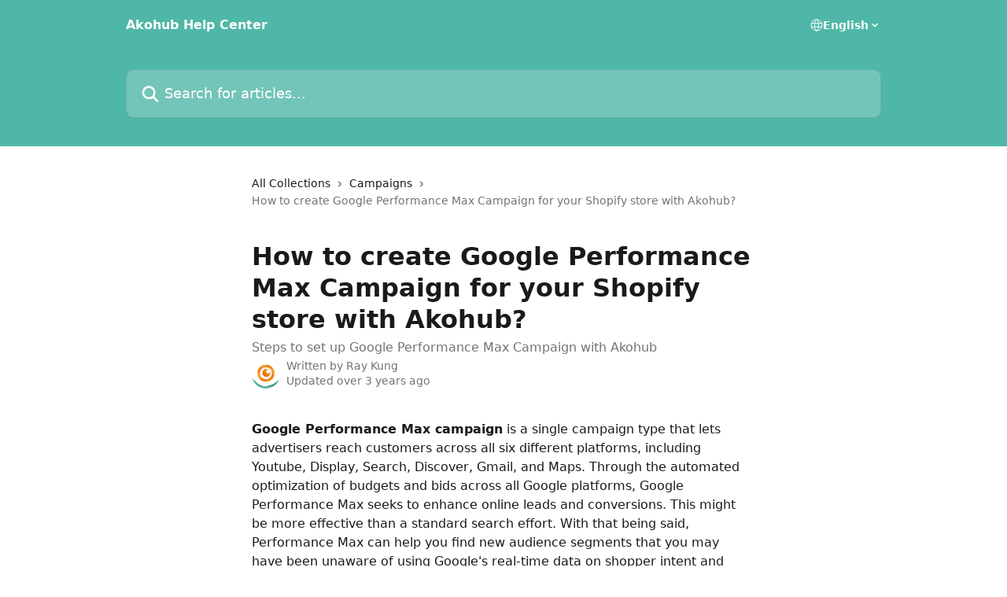

--- FILE ---
content_type: text/html; charset=utf-8
request_url: https://help.akohub.com/en/articles/6432804-how-to-create-google-performance-max-campaign-for-your-shopify-store-with-akohub
body_size: 17859
content:
<!DOCTYPE html><html lang="en"><head><meta charSet="utf-8" data-next-head=""/><title data-next-head="">How to create Google Performance Max Campaign for your Shopify store with Akohub? | Akohub Help Center</title><meta property="og:title" content="How to create Google Performance Max Campaign for your Shopify store with Akohub? | Akohub Help Center" data-next-head=""/><meta name="twitter:title" content="How to create Google Performance Max Campaign for your Shopify store with Akohub? | Akohub Help Center" data-next-head=""/><meta property="og:description" content="Steps to set up Google Performance Max Campaign with Akohub" data-next-head=""/><meta name="twitter:description" content="Steps to set up Google Performance Max Campaign with Akohub" data-next-head=""/><meta name="description" content="Steps to set up Google Performance Max Campaign with Akohub" data-next-head=""/><meta property="og:type" content="article" data-next-head=""/><meta name="robots" content="all" data-next-head=""/><meta name="viewport" content="width=device-width, initial-scale=1" data-next-head=""/><link href="https://intercom.help/akohub/assets/favicon" rel="icon" data-next-head=""/><link rel="canonical" href="https://help.akohub.com/en/articles/6432804-how-to-create-google-performance-max-campaign-for-your-shopify-store-with-akohub" data-next-head=""/><link rel="alternate" href="https://help.akohub.com/en/articles/6432804-how-to-create-google-performance-max-campaign-for-your-shopify-store-with-akohub" hrefLang="en" data-next-head=""/><link rel="alternate" href="https://help.akohub.com/en/articles/6432804-how-to-create-google-performance-max-campaign-for-your-shopify-store-with-akohub" hrefLang="x-default" data-next-head=""/><link nonce="02EbOAxb7iH6OhXoQDTqPyu/gou4CFUMrsJgyo885LM=" rel="preload" href="https://static.intercomassets.com/_next/static/css/ceffe64780fd47cf.css" as="style"/><link nonce="02EbOAxb7iH6OhXoQDTqPyu/gou4CFUMrsJgyo885LM=" rel="stylesheet" href="https://static.intercomassets.com/_next/static/css/ceffe64780fd47cf.css" data-n-g=""/><noscript data-n-css="02EbOAxb7iH6OhXoQDTqPyu/gou4CFUMrsJgyo885LM="></noscript><script defer="" nonce="02EbOAxb7iH6OhXoQDTqPyu/gou4CFUMrsJgyo885LM=" nomodule="" src="https://static.intercomassets.com/_next/static/chunks/polyfills-42372ed130431b0a.js"></script><script defer="" src="https://static.intercomassets.com/_next/static/chunks/7506.a4d4b38169fb1abb.js" nonce="02EbOAxb7iH6OhXoQDTqPyu/gou4CFUMrsJgyo885LM="></script><script src="https://static.intercomassets.com/_next/static/chunks/webpack-963430da7e3adda4.js" nonce="02EbOAxb7iH6OhXoQDTqPyu/gou4CFUMrsJgyo885LM=" defer=""></script><script src="https://static.intercomassets.com/_next/static/chunks/framework-1f1b8d38c1d86c61.js" nonce="02EbOAxb7iH6OhXoQDTqPyu/gou4CFUMrsJgyo885LM=" defer=""></script><script src="https://static.intercomassets.com/_next/static/chunks/main-2c5e5f2c49cfa8a6.js" nonce="02EbOAxb7iH6OhXoQDTqPyu/gou4CFUMrsJgyo885LM=" defer=""></script><script src="https://static.intercomassets.com/_next/static/chunks/pages/_app-e523a600f5af5484.js" nonce="02EbOAxb7iH6OhXoQDTqPyu/gou4CFUMrsJgyo885LM=" defer=""></script><script src="https://static.intercomassets.com/_next/static/chunks/d0502abb-aa607f45f5026044.js" nonce="02EbOAxb7iH6OhXoQDTqPyu/gou4CFUMrsJgyo885LM=" defer=""></script><script src="https://static.intercomassets.com/_next/static/chunks/6190-ef428f6633b5a03f.js" nonce="02EbOAxb7iH6OhXoQDTqPyu/gou4CFUMrsJgyo885LM=" defer=""></script><script src="https://static.intercomassets.com/_next/static/chunks/5729-6d79ddfe1353a77c.js" nonce="02EbOAxb7iH6OhXoQDTqPyu/gou4CFUMrsJgyo885LM=" defer=""></script><script src="https://static.intercomassets.com/_next/static/chunks/2384-0bbbbddcca78f08a.js" nonce="02EbOAxb7iH6OhXoQDTqPyu/gou4CFUMrsJgyo885LM=" defer=""></script><script src="https://static.intercomassets.com/_next/static/chunks/4835-9db7cd232aae5617.js" nonce="02EbOAxb7iH6OhXoQDTqPyu/gou4CFUMrsJgyo885LM=" defer=""></script><script src="https://static.intercomassets.com/_next/static/chunks/2735-6fafbb9ff4abfca1.js" nonce="02EbOAxb7iH6OhXoQDTqPyu/gou4CFUMrsJgyo885LM=" defer=""></script><script src="https://static.intercomassets.com/_next/static/chunks/pages/%5BhelpCenterIdentifier%5D/%5Blocale%5D/articles/%5BarticleSlug%5D-0426bb822f2fd459.js" nonce="02EbOAxb7iH6OhXoQDTqPyu/gou4CFUMrsJgyo885LM=" defer=""></script><script src="https://static.intercomassets.com/_next/static/UZqm1jelfJ-2b324fgmJ6/_buildManifest.js" nonce="02EbOAxb7iH6OhXoQDTqPyu/gou4CFUMrsJgyo885LM=" defer=""></script><script src="https://static.intercomassets.com/_next/static/UZqm1jelfJ-2b324fgmJ6/_ssgManifest.js" nonce="02EbOAxb7iH6OhXoQDTqPyu/gou4CFUMrsJgyo885LM=" defer=""></script><meta name="sentry-trace" content="4662e1aaf851aa0fd98ca8cf3879fe33-2aeaf5c2b9e4f706-0"/><meta name="baggage" content="sentry-environment=production,sentry-release=a62fd0cdc62532e0c845d79efbcc14057e47d762,sentry-public_key=187f842308a64dea9f1f64d4b1b9c298,sentry-trace_id=4662e1aaf851aa0fd98ca8cf3879fe33,sentry-org_id=2129,sentry-sampled=false,sentry-sample_rand=0.13509056129337826,sentry-sample_rate=0"/><style id="__jsx-100391588">:root{--body-bg: rgb(255, 255, 255);
--body-image: none;
--body-bg-rgb: 255, 255, 255;
--body-border: rgb(230, 230, 230);
--body-primary-color: #1a1a1a;
--body-secondary-color: #737373;
--body-reaction-bg: rgb(242, 242, 242);
--body-reaction-text-color: rgb(64, 64, 64);
--body-toc-active-border: #737373;
--body-toc-inactive-border: #f2f2f2;
--body-toc-inactive-color: #737373;
--body-toc-active-font-weight: 400;
--body-table-border: rgb(204, 204, 204);
--body-color: hsl(0, 0%, 0%);
--footer-bg: rgb(255, 255, 255);
--footer-image: none;
--footer-border: rgb(230, 230, 230);
--footer-color: hsl(211, 10%, 61%);
--header-bg: rgb(79, 183, 167);
--header-image: none;
--header-color: hsl(0, 0%, 100%);
--collection-card-bg: rgb(255, 255, 255);
--collection-card-image: none;
--collection-card-color: hsl(171, 42%, 51%);
--card-bg: rgb(255, 255, 255);
--card-border-color: rgb(230, 230, 230);
--card-border-inner-radius: 6px;
--card-border-radius: 8px;
--card-shadow: 0 1px 2px 0 rgb(0 0 0 / 0.05);
--search-bar-border-radius: 10px;
--search-bar-width: 100%;
--ticket-blue-bg-color: #dce1f9;
--ticket-blue-text-color: #334bfa;
--ticket-green-bg-color: #d7efdc;
--ticket-green-text-color: #0f7134;
--ticket-orange-bg-color: #ffebdb;
--ticket-orange-text-color: #b24d00;
--ticket-red-bg-color: #ffdbdb;
--ticket-red-text-color: #df2020;
--header-height: 245px;
--header-subheader-background-color: ;
--header-subheader-font-color: ;
--content-block-color: hsl(0, 0%, 0%);
--content-block-button-color: hsl(0, 0%, 0%);
--content-block-button-radius: nullpx;
--content-block-margin: 0;
--content-block-width: auto;
--primary-color: hsl(171, 42%, 51%);
--primary-color-alpha-10: hsla(171, 42%, 51%, 0.1);
--primary-color-alpha-60: hsla(171, 42%, 51%, 0.6);
--text-on-primary-color: #1a1a1a}</style><style id="__jsx-1611979459">:root{--font-family-primary: system-ui, "Segoe UI", "Roboto", "Helvetica", "Arial", sans-serif, "Apple Color Emoji", "Segoe UI Emoji", "Segoe UI Symbol"}</style><style id="__jsx-2466147061">:root{--font-family-secondary: system-ui, "Segoe UI", "Roboto", "Helvetica", "Arial", sans-serif, "Apple Color Emoji", "Segoe UI Emoji", "Segoe UI Symbol"}</style><style id="__jsx-cf6f0ea00fa5c760">.fade-background.jsx-cf6f0ea00fa5c760{background:radial-gradient(333.38%100%at 50%0%,rgba(var(--body-bg-rgb),0)0%,rgba(var(--body-bg-rgb),.00925356)11.67%,rgba(var(--body-bg-rgb),.0337355)21.17%,rgba(var(--body-bg-rgb),.0718242)28.85%,rgba(var(--body-bg-rgb),.121898)35.03%,rgba(var(--body-bg-rgb),.182336)40.05%,rgba(var(--body-bg-rgb),.251516)44.25%,rgba(var(--body-bg-rgb),.327818)47.96%,rgba(var(--body-bg-rgb),.409618)51.51%,rgba(var(--body-bg-rgb),.495297)55.23%,rgba(var(--body-bg-rgb),.583232)59.47%,rgba(var(--body-bg-rgb),.671801)64.55%,rgba(var(--body-bg-rgb),.759385)70.81%,rgba(var(--body-bg-rgb),.84436)78.58%,rgba(var(--body-bg-rgb),.9551)88.2%,rgba(var(--body-bg-rgb),1)100%),var(--header-image),var(--header-bg);background-size:cover;background-position-x:center}</style><style id="__jsx-62724fba150252e0">.related_articles section a{color:initial}</style><style id="__jsx-4bed0c08ce36899e">.article_body a:not(.intercom-h2b-button){color:var(--primary-color)}article a.intercom-h2b-button{background-color:var(--primary-color);border:0}.zendesk-article table{overflow-x:scroll!important;display:block!important;height:auto!important}.intercom-interblocks-unordered-nested-list ul,.intercom-interblocks-ordered-nested-list ol{margin-top:16px;margin-bottom:16px}.intercom-interblocks-unordered-nested-list ul .intercom-interblocks-unordered-nested-list ul,.intercom-interblocks-unordered-nested-list ul .intercom-interblocks-ordered-nested-list ol,.intercom-interblocks-ordered-nested-list ol .intercom-interblocks-ordered-nested-list ol,.intercom-interblocks-ordered-nested-list ol .intercom-interblocks-unordered-nested-list ul{margin-top:0;margin-bottom:0}.intercom-interblocks-image a:focus{outline-offset:3px}</style></head><body><div id="__next"><div dir="ltr" class="h-full w-full"><a href="#main-content" class="sr-only font-bold text-header-color focus:not-sr-only focus:absolute focus:left-4 focus:top-4 focus:z-50" aria-roledescription="Link, Press control-option-right-arrow to exit">Skip to main content</a><main class="header__lite"><header id="header" data-testid="header" class="jsx-cf6f0ea00fa5c760 flex flex-col text-header-color"><div class="jsx-cf6f0ea00fa5c760 relative flex grow flex-col mb-9 bg-header-bg bg-header-image bg-cover bg-center pb-9"><div id="sr-announcement" aria-live="polite" class="jsx-cf6f0ea00fa5c760 sr-only"></div><div class="jsx-cf6f0ea00fa5c760 flex h-full flex-col items-center marker:shrink-0"><section class="relative flex w-full flex-col mb-6 pb-6"><div class="header__meta_wrapper flex justify-center px-5 pt-6 leading-none sm:px-10"><div class="flex items-center w-240" data-testid="subheader-container"><div class="mo__body header__site_name"><div class="header__logo"><a href="/en/"><span data-testid="logo-sitename" class="header__name">Akohub Help Center</span></a></div></div><div><div class="flex items-center font-semibold"><div class="flex items-center md:hidden" data-testid="small-screen-children"><button class="flex items-center border-none bg-transparent px-1.5" data-testid="hamburger-menu-button" aria-label="Open menu"><svg width="24" height="24" viewBox="0 0 16 16" xmlns="http://www.w3.org/2000/svg" class="fill-current"><path d="M1.86861 2C1.38889 2 1 2.3806 1 2.85008C1 3.31957 1.38889 3.70017 1.86861 3.70017H14.1314C14.6111 3.70017 15 3.31957 15 2.85008C15 2.3806 14.6111 2 14.1314 2H1.86861Z"></path><path d="M1 8C1 7.53051 1.38889 7.14992 1.86861 7.14992H14.1314C14.6111 7.14992 15 7.53051 15 8C15 8.46949 14.6111 8.85008 14.1314 8.85008H1.86861C1.38889 8.85008 1 8.46949 1 8Z"></path><path d="M1 13.1499C1 12.6804 1.38889 12.2998 1.86861 12.2998H14.1314C14.6111 12.2998 15 12.6804 15 13.1499C15 13.6194 14.6111 14 14.1314 14H1.86861C1.38889 14 1 13.6194 1 13.1499Z"></path></svg></button><div class="fixed right-0 top-0 z-50 h-full w-full hidden" data-testid="hamburger-menu"><div class="flex h-full w-full justify-end bg-black bg-opacity-30"><div class="flex h-fit w-full flex-col bg-white opacity-100 sm:h-full sm:w-1/2"><button class="text-body-font flex items-center self-end border-none bg-transparent pr-6 pt-6" data-testid="hamburger-menu-close-button" aria-label="Close menu"><svg width="24" height="24" viewBox="0 0 16 16" xmlns="http://www.w3.org/2000/svg"><path d="M3.5097 3.5097C3.84165 3.17776 4.37984 3.17776 4.71178 3.5097L7.99983 6.79775L11.2879 3.5097C11.6198 3.17776 12.158 3.17776 12.49 3.5097C12.8219 3.84165 12.8219 4.37984 12.49 4.71178L9.20191 7.99983L12.49 11.2879C12.8219 11.6198 12.8219 12.158 12.49 12.49C12.158 12.8219 11.6198 12.8219 11.2879 12.49L7.99983 9.20191L4.71178 12.49C4.37984 12.8219 3.84165 12.8219 3.5097 12.49C3.17776 12.158 3.17776 11.6198 3.5097 11.2879L6.79775 7.99983L3.5097 4.71178C3.17776 4.37984 3.17776 3.84165 3.5097 3.5097Z"></path></svg></button><nav class="flex flex-col pl-4 text-black"><div class="relative cursor-pointer has-[:focus]:outline"><select class="peer absolute z-10 block h-6 w-full cursor-pointer opacity-0 md:text-base" aria-label="Change language" id="language-selector"><option value="/en/articles/6432804-how-to-create-google-performance-max-campaign-for-your-shopify-store-with-akohub" class="text-black" selected="">English</option></select><div class="mb-10 ml-5 flex items-center gap-1 text-md hover:opacity-80 peer-hover:opacity-80 md:m-0 md:ml-3 md:text-base" aria-hidden="true"><svg id="locale-picker-globe" width="16" height="16" viewBox="0 0 16 16" fill="none" xmlns="http://www.w3.org/2000/svg" class="shrink-0" aria-hidden="true"><path d="M8 15C11.866 15 15 11.866 15 8C15 4.13401 11.866 1 8 1C4.13401 1 1 4.13401 1 8C1 11.866 4.13401 15 8 15Z" stroke="currentColor" stroke-linecap="round" stroke-linejoin="round"></path><path d="M8 15C9.39949 15 10.534 11.866 10.534 8C10.534 4.13401 9.39949 1 8 1C6.60051 1 5.466 4.13401 5.466 8C5.466 11.866 6.60051 15 8 15Z" stroke="currentColor" stroke-linecap="round" stroke-linejoin="round"></path><path d="M1.448 5.75989H14.524" stroke="currentColor" stroke-linecap="round" stroke-linejoin="round"></path><path d="M1.448 10.2402H14.524" stroke="currentColor" stroke-linecap="round" stroke-linejoin="round"></path></svg>English<svg id="locale-picker-arrow" width="16" height="16" viewBox="0 0 16 16" fill="none" xmlns="http://www.w3.org/2000/svg" class="shrink-0" aria-hidden="true"><path d="M5 6.5L8.00093 9.5L11 6.50187" stroke="currentColor" stroke-width="1.5" stroke-linecap="round" stroke-linejoin="round"></path></svg></div></div></nav></div></div></div></div><nav class="hidden items-center md:flex" data-testid="large-screen-children"><div class="relative cursor-pointer has-[:focus]:outline"><select class="peer absolute z-10 block h-6 w-full cursor-pointer opacity-0 md:text-base" aria-label="Change language" id="language-selector"><option value="/en/articles/6432804-how-to-create-google-performance-max-campaign-for-your-shopify-store-with-akohub" class="text-black" selected="">English</option></select><div class="mb-10 ml-5 flex items-center gap-1 text-md hover:opacity-80 peer-hover:opacity-80 md:m-0 md:ml-3 md:text-base" aria-hidden="true"><svg id="locale-picker-globe" width="16" height="16" viewBox="0 0 16 16" fill="none" xmlns="http://www.w3.org/2000/svg" class="shrink-0" aria-hidden="true"><path d="M8 15C11.866 15 15 11.866 15 8C15 4.13401 11.866 1 8 1C4.13401 1 1 4.13401 1 8C1 11.866 4.13401 15 8 15Z" stroke="currentColor" stroke-linecap="round" stroke-linejoin="round"></path><path d="M8 15C9.39949 15 10.534 11.866 10.534 8C10.534 4.13401 9.39949 1 8 1C6.60051 1 5.466 4.13401 5.466 8C5.466 11.866 6.60051 15 8 15Z" stroke="currentColor" stroke-linecap="round" stroke-linejoin="round"></path><path d="M1.448 5.75989H14.524" stroke="currentColor" stroke-linecap="round" stroke-linejoin="round"></path><path d="M1.448 10.2402H14.524" stroke="currentColor" stroke-linecap="round" stroke-linejoin="round"></path></svg>English<svg id="locale-picker-arrow" width="16" height="16" viewBox="0 0 16 16" fill="none" xmlns="http://www.w3.org/2000/svg" class="shrink-0" aria-hidden="true"><path d="M5 6.5L8.00093 9.5L11 6.50187" stroke="currentColor" stroke-width="1.5" stroke-linecap="round" stroke-linejoin="round"></path></svg></div></div></nav></div></div></div></div></section><section class="relative mx-5 flex h-full w-full flex-col items-center px-5 sm:px-10"><div class="flex h-full max-w-full flex-col w-240" data-testid="main-header-container"><div id="search-bar" class="relative w-full"><form action="/en/" autoComplete="off"><div class="flex w-full flex-col"><div class="relative flex w-full sm:w-search-bar"><label for="search-input" class="sr-only">Search for articles...</label><input id="search-input" type="text" autoComplete="off" class="peer w-full rounded-search-bar border border-black-alpha-8 bg-white-alpha-20 p-4 ps-12 font-secondary text-lg text-header-color shadow-search-bar outline-none transition ease-linear placeholder:text-header-color hover:bg-white-alpha-27 hover:shadow-search-bar-hover focus:border-transparent focus:bg-white focus:text-black-10 focus:shadow-search-bar-focused placeholder:focus:text-black-45" placeholder="Search for articles..." name="q" aria-label="Search for articles..." value=""/><div class="absolute inset-y-0 start-0 flex items-center fill-header-color peer-focus-visible:fill-black-45 pointer-events-none ps-5"><svg width="22" height="21" viewBox="0 0 22 21" xmlns="http://www.w3.org/2000/svg" class="fill-inherit" aria-hidden="true"><path fill-rule="evenodd" clip-rule="evenodd" d="M3.27485 8.7001C3.27485 5.42781 5.92757 2.7751 9.19985 2.7751C12.4721 2.7751 15.1249 5.42781 15.1249 8.7001C15.1249 11.9724 12.4721 14.6251 9.19985 14.6251C5.92757 14.6251 3.27485 11.9724 3.27485 8.7001ZM9.19985 0.225098C4.51924 0.225098 0.724854 4.01948 0.724854 8.7001C0.724854 13.3807 4.51924 17.1751 9.19985 17.1751C11.0802 17.1751 12.8176 16.5627 14.2234 15.5265L19.0981 20.4013C19.5961 20.8992 20.4033 20.8992 20.9013 20.4013C21.3992 19.9033 21.3992 19.0961 20.9013 18.5981L16.0264 13.7233C17.0625 12.3176 17.6749 10.5804 17.6749 8.7001C17.6749 4.01948 13.8805 0.225098 9.19985 0.225098Z"></path></svg></div></div></div></form></div></div></section></div></div></header><div class="z-1 flex shrink-0 grow basis-auto justify-center px-5 sm:px-10"><section data-testid="main-content" id="main-content" class="max-w-full w-240"><section data-testid="article-section" class="section section__article"><div class="justify-center flex"><div class="relative z-3 w-full lg:max-w-160 "><div class="flex pb-6 max-md:pb-2 lg:max-w-160"><div tabindex="-1" class="focus:outline-none"><div class="flex flex-wrap items-baseline pb-4 text-base" tabindex="0" role="navigation" aria-label="Breadcrumb"><a href="/en/" class="pr-2 text-body-primary-color no-underline hover:text-body-secondary-color">All Collections</a><div class="pr-2" aria-hidden="true"><svg width="6" height="10" viewBox="0 0 6 10" class="block h-2 w-2 fill-body-secondary-color rtl:rotate-180" xmlns="http://www.w3.org/2000/svg"><path fill-rule="evenodd" clip-rule="evenodd" d="M0.648862 0.898862C0.316916 1.23081 0.316916 1.769 0.648862 2.10094L3.54782 4.9999L0.648862 7.89886C0.316916 8.23081 0.316917 8.769 0.648862 9.10094C0.980808 9.43289 1.519 9.43289 1.85094 9.10094L5.35094 5.60094C5.68289 5.269 5.68289 4.73081 5.35094 4.39886L1.85094 0.898862C1.519 0.566916 0.980807 0.566916 0.648862 0.898862Z"></path></svg></div><a href="https://help.akohub.com/en/collections/2922626-campaigns" class="pr-2 text-body-primary-color no-underline hover:text-body-secondary-color" data-testid="breadcrumb-0">Campaigns</a><div class="pr-2" aria-hidden="true"><svg width="6" height="10" viewBox="0 0 6 10" class="block h-2 w-2 fill-body-secondary-color rtl:rotate-180" xmlns="http://www.w3.org/2000/svg"><path fill-rule="evenodd" clip-rule="evenodd" d="M0.648862 0.898862C0.316916 1.23081 0.316916 1.769 0.648862 2.10094L3.54782 4.9999L0.648862 7.89886C0.316916 8.23081 0.316917 8.769 0.648862 9.10094C0.980808 9.43289 1.519 9.43289 1.85094 9.10094L5.35094 5.60094C5.68289 5.269 5.68289 4.73081 5.35094 4.39886L1.85094 0.898862C1.519 0.566916 0.980807 0.566916 0.648862 0.898862Z"></path></svg></div><div class="text-body-secondary-color">How to create Google Performance Max Campaign for your Shopify store with Akohub?</div></div></div></div><div class=""><div class="article intercom-force-break"><div class="mb-10 max-lg:mb-6"><div class="flex flex-col gap-4"><div class="flex flex-col"><h1 class="mb-1 font-primary text-2xl font-bold leading-10 text-body-primary-color">How to create Google Performance Max Campaign for your Shopify store with Akohub?</h1><div class="text-md font-normal leading-normal text-body-secondary-color"><p>Steps to set up Google Performance Max Campaign with Akohub</p></div></div><div class="avatar"><div class="avatar__photo"><img width="24" height="24" src="https://static.intercomassets.com/avatars/4610035/square_128/profile_picture-1024x1024-1633357679.jpg" alt="Ray Kung avatar" class="inline-flex items-center justify-center rounded-full bg-primary text-lg font-bold leading-6 text-primary-text shadow-solid-2 shadow-body-bg [&amp;:nth-child(n+2)]:hidden lg:[&amp;:nth-child(n+2)]:inline-flex h-8 w-8 sm:h-9 sm:w-9"/></div><div class="avatar__info -mt-0.5 text-base"><span class="text-body-secondary-color"><div>Written by <span>Ray Kung</span></div> <!-- -->Updated over 3 years ago</span></div></div></div></div><div class="jsx-4bed0c08ce36899e "><div class="jsx-4bed0c08ce36899e article_body"><article class="jsx-4bed0c08ce36899e "><div class="intercom-interblocks-paragraph no-margin intercom-interblocks-align-left"><p><b>Google Performance Max campaign</b> is a single campaign type that lets advertisers reach customers across all six different platforms, including Youtube, Display, Search, Discover, Gmail, and Maps. Through the automated optimization of budgets and bids across all Google platforms, Google Performance Max seeks to enhance online leads and conversions. This might be more effective than a standard search effort. With that being said, Performance Max can help you find new audience segments that you may have been unaware of using Google&#x27;s real-time data on shopper intent and preferences. This can help you get your adverts in front of more people who are looking for them. </p></div><div class="intercom-interblocks-paragraph no-margin intercom-interblocks-align-left"><p> </p></div><div class="intercom-interblocks-paragraph no-margin intercom-interblocks-align-left"><p>Advertisers provide the creative elements for this new campaign type. As a result, you&#x27;ll be able to design assets tailored to your target demographic, giving you more control over your ad campaigns. Through the automated optimization of budget and bids across all Google platforms, Performance Max seeks to enhance online leads and conversions. This might be more effective than a standard search effort.</p></div><div class="intercom-interblocks-paragraph no-margin intercom-interblocks-align-left"><p> </p></div><div class="intercom-interblocks-paragraph no-margin intercom-interblocks-align-left"><p>You can now create a custom Google Performance Max campaign through Akohub for your e-commerce store. After you create a Google Performance Max campaign with Akohub, you can view your Google campaign report on the Akohub Dashboard and change the campaign setting whenever you need to.  </p></div><div class="intercom-interblocks-paragraph no-margin intercom-interblocks-align-left"><p> </p></div><div class="intercom-interblocks-paragraph no-margin intercom-interblocks-align-left"><p>What should you prepare before creating the Google Performance Max campaign:</p></div><div class="intercom-interblocks-unordered-nested-list"><ul><li><div class="intercom-interblocks-paragraph no-margin intercom-interblocks-align-left"><p>Set up your Google Ads account</p></div></li><li><div class="intercom-interblocks-paragraph no-margin intercom-interblocks-align-left"><p>Set up your Google Analytics account </p></div></li><li><div class="intercom-interblocks-paragraph no-margin intercom-interblocks-align-left"><p>Link your Google Merchant Center and Google Ads account</p></div></li></ul></div><div class="intercom-interblocks-paragraph no-margin intercom-interblocks-align-left"><p> </p></div><div class="intercom-interblocks-paragraph no-margin intercom-interblocks-align-left"><p>Here’s the instruction to help you create a Google Performance Max campaign with Akohub: </p></div><div class="intercom-interblocks-ordered-nested-list"><ol><li><div class="intercom-interblocks-paragraph no-margin intercom-interblocks-align-left"><p>Visit Ako Retargeting page (<a href="https://retarget.akohub.com/retarget/dashboard" rel="nofollow noopener noreferrer" target="_blank">https://retarget.akohub.com/retarget/dashboard</a>). </p></div></li><li><div class="intercom-interblocks-paragraph no-margin intercom-interblocks-align-left"><p>Click <b>Account</b>.</p></div><div class="intercom-interblocks-image intercom-interblocks-align-left"><a href="https://akohub.intercom-attachments-7.com/i/o/555579947/b892d60706bd0943b10164bf/mo2QTj5qhvdU49sYbwaXzvQT6xTT31XU8rUYySDkYUC1Q0zck0EK8IWkz6n24rQLl_jZf-HD1Dh7sCw4Pd8XBPKkN2HYb84LdxHCn6Ms05dins9firVcgRThHb4hV4netr-2yOvbjAYQxw5BHviCWQ?expires=1769815800&amp;signature=69948bdb6bc2f462b9e8cd701861ddc6e62fdafc8053c89b2cebd83dfbc1d2e9&amp;req=cSUiE853lIVYFb4f3HP0gADNYHXtGcpngzvr32qEyKVIQYuXpgTru1n1Qzlf%0AeRY%3D%0A" target="_blank" rel="noreferrer nofollow noopener"><img src="https://akohub.intercom-attachments-7.com/i/o/555579947/b892d60706bd0943b10164bf/mo2QTj5qhvdU49sYbwaXzvQT6xTT31XU8rUYySDkYUC1Q0zck0EK8IWkz6n24rQLl_jZf-HD1Dh7sCw4Pd8XBPKkN2HYb84LdxHCn6Ms05dins9firVcgRThHb4hV4netr-2yOvbjAYQxw5BHviCWQ?expires=1769815800&amp;signature=69948bdb6bc2f462b9e8cd701861ddc6e62fdafc8053c89b2cebd83dfbc1d2e9&amp;req=cSUiE853lIVYFb4f3HP0gADNYHXtGcpngzvr32qEyKVIQYuXpgTru1n1Qzlf%0AeRY%3D%0A"/></a></div></li><li><div class="intercom-interblocks-paragraph no-margin intercom-interblocks-align-left"><p>Select <b>Google</b>. </p></div></li><li><div class="intercom-interblocks-paragraph no-margin intercom-interblocks-align-left"><p>Click <b>Continue with Google</b> to connect your Google account via Ako Retargeting app.</p></div><div class="intercom-interblocks-image intercom-interblocks-align-left"><a href="https://akohub.intercom-attachments-7.com/i/o/555579971/2540bc84f9bc4921f0cc81a5/6DCDVtlByWaz-O8VZd9S-mEP4JF9WS09rx9FIGMNgXqv8ugVeJoLgnC-eo6zMu_AAegVC3SYnsPxnT04ib3qvFfUoXc-9Gf0T8iBv9cr-S2dW4Bhe0k1KsaDcWV-emDCkhetfrSaFAHJPDdf2UGfYA?expires=1769815800&amp;signature=501d8a6033db1391f26aa43e9000e266873a8584973ea5dc2edc459667b55376&amp;req=cSUiE853lIZeFb4f3HP0gGaBgBCb4G12PY4NKkIljgHZphJCfKzeEyr4xtdQ%0AxU0%3D%0A" target="_blank" rel="noreferrer nofollow noopener"><img src="https://akohub.intercom-attachments-7.com/i/o/555579971/2540bc84f9bc4921f0cc81a5/6DCDVtlByWaz-O8VZd9S-mEP4JF9WS09rx9FIGMNgXqv8ugVeJoLgnC-eo6zMu_AAegVC3SYnsPxnT04ib3qvFfUoXc-9Gf0T8iBv9cr-S2dW4Bhe0k1KsaDcWV-emDCkhetfrSaFAHJPDdf2UGfYA?expires=1769815800&amp;signature=501d8a6033db1391f26aa43e9000e266873a8584973ea5dc2edc459667b55376&amp;req=cSUiE853lIZeFb4f3HP0gGaBgBCb4G12PY4NKkIljgHZphJCfKzeEyr4xtdQ%0AxU0%3D%0A"/></a></div></li><li><div class="intercom-interblocks-paragraph no-margin intercom-interblocks-align-left"><p>Choose the Google email account you want to continue to Akohub. </p></div><div class="intercom-interblocks-paragraph no-margin intercom-interblocks-align-left"><p>* Note: Once you select the email account, Google will automatically share your name, email address, language preference, and profile picture with Akohub. </p></div></li><li><div class="intercom-interblocks-paragraph no-margin intercom-interblocks-align-left"><p>Click <b>Allow </b>allowing Akohub to gain access to your Google Account.</p></div><div class="intercom-interblocks-image intercom-interblocks-align-left"><a href="https://akohub.intercom-attachments-7.com/i/o/555579991/507da23523c9fc41b8b55201/TA0nLqKE7Aek0wZKX0aBrvWrNU8DFwYlLMLmq7HEfNnMkYq1LM66e-J7C1fL9efTu1obl6-aaixmzWhs-myNcs2yH76WCgHjlZ90PzZQIjax-0RqvCXjlvLWf5vRTNbpstMBxtLKLptjbp_jBMjk9Q?expires=1769815800&amp;signature=448d1278e79431dfde92509bf7da0885102ab21d05a3299d7fde3918c8a041a5&amp;req=cSUiE853lIheFb4f3HP0gM14IbCKOwR%2B%2BSoZs7AtsOeB%2F5ygzXOCKQHium86%0Ae2M%3D%0A" target="_blank" rel="noreferrer nofollow noopener"><img src="https://akohub.intercom-attachments-7.com/i/o/555579991/507da23523c9fc41b8b55201/TA0nLqKE7Aek0wZKX0aBrvWrNU8DFwYlLMLmq7HEfNnMkYq1LM66e-J7C1fL9efTu1obl6-aaixmzWhs-myNcs2yH76WCgHjlZ90PzZQIjax-0RqvCXjlvLWf5vRTNbpstMBxtLKLptjbp_jBMjk9Q?expires=1769815800&amp;signature=448d1278e79431dfde92509bf7da0885102ab21d05a3299d7fde3918c8a041a5&amp;req=cSUiE853lIheFb4f3HP0gM14IbCKOwR%2B%2BSoZs7AtsOeB%2F5ygzXOCKQHium86%0Ae2M%3D%0A"/></a></div></li><li><div class="intercom-interblocks-paragraph no-margin intercom-interblocks-align-left"><p>Select the “Google Ad account” and “Google Analytics account” under the same email address you choose for Step 5. </p></div></li><li><div class="intercom-interblocks-paragraph no-margin intercom-interblocks-align-left"><p>Click <b>Complete setup</b> once “Linked” appears with a green check.</p></div><div class="intercom-interblocks-image intercom-interblocks-align-left"><a href="https://akohub.intercom-attachments-7.com/i/o/555580012/6d8e3067d0e71e097d81c709/AZJzNbjIGrTUTXKprwF3i1X1x7RJt4SUAuHVu-FAQjl1drMPrakY09A3pcD75c7hmp_q2VVQCCZsw1JfUeChheDa1v7ALcnjbON-33iQwwelaZ8jfZwn_AoOMXTgDIE0J6k-jO2BwLUKcRFPpJyU4g?expires=1769815800&amp;signature=1bab4e02f11a6a3eb8cdfc11529edc250959d0a4724d60cd216bb05dcc92c464&amp;req=cSUiE8F%2BnYBdFb4f3HP0gKpKxtF9lVkgTBjo9pyWshcH1QGLVfDS6dmVERVU%0A2to%3D%0A" target="_blank" rel="noreferrer nofollow noopener"><img src="https://akohub.intercom-attachments-7.com/i/o/555580012/6d8e3067d0e71e097d81c709/AZJzNbjIGrTUTXKprwF3i1X1x7RJt4SUAuHVu-FAQjl1drMPrakY09A3pcD75c7hmp_q2VVQCCZsw1JfUeChheDa1v7ALcnjbON-33iQwwelaZ8jfZwn_AoOMXTgDIE0J6k-jO2BwLUKcRFPpJyU4g?expires=1769815800&amp;signature=1bab4e02f11a6a3eb8cdfc11529edc250959d0a4724d60cd216bb05dcc92c464&amp;req=cSUiE8F%2BnYBdFb4f3HP0gKpKxtF9lVkgTBjo9pyWshcH1QGLVfDS6dmVERVU%0A2to%3D%0A"/></a></div></li><li><div class="intercom-interblocks-paragraph no-margin intercom-interblocks-align-left"><p>Click <b>Create campaign</b>.</p></div><div class="intercom-interblocks-image intercom-interblocks-align-left"><a href="https://akohub.intercom-attachments-7.com/i/o/555580028/c30ff809f75c59fd13bcf3ba/LhrtOpX980dN9105RyjaJZ_ApuQe5h0-I_ZaEui_Z9qVkPYdVrEfsGZcE2CGynBfiBn6RI10Y7wnnzmLID-1tHMYgt4jjDGHtj9tYOG3hLSnLhtAh9J7xGE6MszqE_SVafIeNhcuPafAMXWppU6Yhw?expires=1769815800&amp;signature=298481cb6bd6e9060698da55dedc3316df59b6e9cc80eb0438c5fac11e088996&amp;req=cSUiE8F%2BnYNXFb4f3HP0gGwmFG6Exb8AAwsguqZDA97ZCWm900VaxGX%2B2Rot%0Auu4%3D%0A" target="_blank" rel="noreferrer nofollow noopener"><img src="https://akohub.intercom-attachments-7.com/i/o/555580028/c30ff809f75c59fd13bcf3ba/LhrtOpX980dN9105RyjaJZ_ApuQe5h0-I_ZaEui_Z9qVkPYdVrEfsGZcE2CGynBfiBn6RI10Y7wnnzmLID-1tHMYgt4jjDGHtj9tYOG3hLSnLhtAh9J7xGE6MszqE_SVafIeNhcuPafAMXWppU6Yhw?expires=1769815800&amp;signature=298481cb6bd6e9060698da55dedc3316df59b6e9cc80eb0438c5fac11e088996&amp;req=cSUiE8F%2BnYNXFb4f3HP0gGwmFG6Exb8AAwsguqZDA97ZCWm900VaxGX%2B2Rot%0Auu4%3D%0A"/></a></div></li><li><div class="intercom-interblocks-paragraph no-margin intercom-interblocks-align-left"><p>In the “Budget &amp; Bidding” section, enter the “daily budget” and the “bid strategy.”</p></div><div class="intercom-interblocks-image intercom-interblocks-align-left"><a href="https://akohub.intercom-attachments-7.com/i/o/555580034/d118fdcaa1ec9a1aa45bb6f3/U5t7j_C7H18PQDFI1yrDASB6XqXgFbF1bUQlcRzA_ecpah5nGhj6vQbcelow7NWhcep14inBL5YI13BRSlE2dnFxWSWeHu7IhxpMer31XePYI55ekT3zYmRZ47zMoU4YDB5nJRMA9SCOD1P8b7eC8A?expires=1769815800&amp;signature=90aaa31b83a7b0313871a5b1dd433cc82cf113120a466345f6f0d4ed7ba1bb19&amp;req=cSUiE8F%2BnYJbFb4f3HP0gAO1GxyicKMHIMqEB4TGOhopZhzTlH1Al9uRJ073%0AVpM%3D%0A" target="_blank" rel="noreferrer nofollow noopener"><img src="https://akohub.intercom-attachments-7.com/i/o/555580034/d118fdcaa1ec9a1aa45bb6f3/U5t7j_C7H18PQDFI1yrDASB6XqXgFbF1bUQlcRzA_ecpah5nGhj6vQbcelow7NWhcep14inBL5YI13BRSlE2dnFxWSWeHu7IhxpMer31XePYI55ekT3zYmRZ47zMoU4YDB5nJRMA9SCOD1P8b7eC8A?expires=1769815800&amp;signature=90aaa31b83a7b0313871a5b1dd433cc82cf113120a466345f6f0d4ed7ba1bb19&amp;req=cSUiE8F%2BnYJbFb4f3HP0gAO1GxyicKMHIMqEB4TGOhopZhzTlH1Al9uRJ073%0AVpM%3D%0A"/></a></div></li><li><div class="intercom-interblocks-paragraph no-margin intercom-interblocks-align-left"><p>In the “Campaign Settings” section, add your “Merchant Center account,” “Product Groups,” “Campaign name,” “Locations,” “Languages,” “Audience Segments,” “Gender,” and “Age” for your campaign.</p></div><div class="intercom-interblocks-image intercom-interblocks-align-left"><a href="https://akohub.intercom-attachments-7.com/i/o/555580041/bea9f2e47818ecea6701b7ef/1NIcgNpbChsu5hWDbCNB6EUb6acPqP_d3fY2YRajUy9AWZpUk5C03ZWZZbyQzULoF4lnNGDyo3p8whViTdJ3LUmKkiqeUczkLjwqkUYthOOZJu8de9FOXbRXuYlxgu0q4c8L9laeaBatimiAFsWF_Q?expires=1769815800&amp;signature=a515ba88f694ff04b6f40b6c31aa68c1d0c75475622516810c462b9dea6325d0&amp;req=cSUiE8F%2BnYVeFb4f3HP0gITqwujEOjbLQ04VjnkU7DzEwPI6mxsf3%2BuqgLp%2F%0AW48%3D%0A" target="_blank" rel="noreferrer nofollow noopener"><img src="https://akohub.intercom-attachments-7.com/i/o/555580041/bea9f2e47818ecea6701b7ef/1NIcgNpbChsu5hWDbCNB6EUb6acPqP_d3fY2YRajUy9AWZpUk5C03ZWZZbyQzULoF4lnNGDyo3p8whViTdJ3LUmKkiqeUczkLjwqkUYthOOZJu8de9FOXbRXuYlxgu0q4c8L9laeaBatimiAFsWF_Q?expires=1769815800&amp;signature=a515ba88f694ff04b6f40b6c31aa68c1d0c75475622516810c462b9dea6325d0&amp;req=cSUiE8F%2BnYVeFb4f3HP0gITqwujEOjbLQ04VjnkU7DzEwPI6mxsf3%2BuqgLp%2F%0AW48%3D%0A"/></a></div></li><li><div class="intercom-interblocks-paragraph no-margin intercom-interblocks-align-left"><p>In the “Asset Group” section, please add the following details:</p></div><div class="intercom-interblocks-paragraph no-margin intercom-interblocks-align-left"><p>a. Images </p></div><div class="intercom-interblocks-paragraph no-margin intercom-interblocks-align-left"><p>b. Square images </p></div><div class="intercom-interblocks-paragraph no-margin intercom-interblocks-align-left"><p>c. Logos </p></div><div class="intercom-interblocks-paragraph no-margin intercom-interblocks-align-left"><p>d. Videos (optional)</p></div><div class="intercom-interblocks-paragraph no-margin intercom-interblocks-align-left"><p>e. Headlines</p></div><div class="intercom-interblocks-paragraph no-margin intercom-interblocks-align-left"><p>f. Long headlines </p></div><div class="intercom-interblocks-paragraph no-margin intercom-interblocks-align-left"><p>g. Descriptions</p></div><div class="intercom-interblocks-paragraph no-margin intercom-interblocks-align-left"><p>h. Call to action </p></div><div class="intercom-interblocks-paragraph no-margin intercom-interblocks-align-left"><p>i. Business name </p></div></li><li><div class="intercom-interblocks-paragraph no-margin intercom-interblocks-align-left"><p>Click <b>Create campaign</b>.</p></div><div class="intercom-interblocks-image intercom-interblocks-align-left"><a href="https://akohub.intercom-attachments-7.com/i/o/555580051/360bf24e4b2dcbba61a1a728/tsonvmlVACveGVNxAiCTOh8L40XcrbltSkLndBKWoCLwXTEYDNUDZ6iMuM-yg2mXKPPQg8-XVVkE-8EIOP4pY743As5FaZFxCN3Y58DO2hkb5VpOTuDqZmrtbMxNbU7wTjXhFus5lza0EDELK7NYrg?expires=1769815800&amp;signature=f6b468aee431f31b72264f676f7b163e331e5340baa84337dc02937d3938988b&amp;req=cSUiE8F%2BnYReFb4f3HP0gBbHcSfJYWIzGma01hm%2BAyOhCIpplgvycursAyDs%0Ab6g%3D%0A" target="_blank" rel="noreferrer nofollow noopener"><img src="https://akohub.intercom-attachments-7.com/i/o/555580051/360bf24e4b2dcbba61a1a728/tsonvmlVACveGVNxAiCTOh8L40XcrbltSkLndBKWoCLwXTEYDNUDZ6iMuM-yg2mXKPPQg8-XVVkE-8EIOP4pY743As5FaZFxCN3Y58DO2hkb5VpOTuDqZmrtbMxNbU7wTjXhFus5lza0EDELK7NYrg?expires=1769815800&amp;signature=f6b468aee431f31b72264f676f7b163e331e5340baa84337dc02937d3938988b&amp;req=cSUiE8F%2BnYReFb4f3HP0gBbHcSfJYWIzGma01hm%2BAyOhCIpplgvycursAyDs%0Ab6g%3D%0A"/></a></div></li><li><div class="intercom-interblocks-paragraph no-margin intercom-interblocks-align-left"><p>Once your campaign is created, the status will appear to be ACTIVE.</p></div></li></ol></div><div class="intercom-interblocks-image intercom-interblocks-align-left"><a href="https://akohub.intercom-attachments-7.com/i/o/555580072/43be28d07e0b67cc629537a1/SJgIcsvncCMmPHBOhad5b-bjDbcu52JwxFJ1oVVgS7nWz9J5s7o0yDXRyMlIlC4RCX-YGZQe9lb1yDQFgKhfdB1BhZqxD0AdafhfPp-H5Wwr4EXJpLqJ-593skv3eyBtetktondIW6qrYTup4EoTbQ?expires=1769815800&amp;signature=7737028d0714d1a62e4df6258f73243f15aa2826ec2a6dcfda52841533792ba6&amp;req=cSUiE8F%2BnYZdFb4f3HP0gMXMe%2BDKH%2F4yMYRVPVYTlB1BfTCrn%2Blpht6BpjcK%0AoQu4UGbDTZwOpoyfow%3D%3D%0A" target="_blank" rel="noreferrer nofollow noopener"><img src="https://akohub.intercom-attachments-7.com/i/o/555580072/43be28d07e0b67cc629537a1/SJgIcsvncCMmPHBOhad5b-bjDbcu52JwxFJ1oVVgS7nWz9J5s7o0yDXRyMlIlC4RCX-YGZQe9lb1yDQFgKhfdB1BhZqxD0AdafhfPp-H5Wwr4EXJpLqJ-593skv3eyBtetktondIW6qrYTup4EoTbQ?expires=1769815800&amp;signature=7737028d0714d1a62e4df6258f73243f15aa2826ec2a6dcfda52841533792ba6&amp;req=cSUiE8F%2BnYZdFb4f3HP0gMXMe%2BDKH%2F4yMYRVPVYTlB1BfTCrn%2Blpht6BpjcK%0AoQu4UGbDTZwOpoyfow%3D%3D%0A"/></a></div><div class="intercom-interblocks-video"><iframe src="https://www.youtube.com/embed/_lrvGZze38I" frameborder="0" allowfullscreen="allowfullscreen" referrerPolicy="strict-origin-when-cross-origin"></iframe></div><div class="intercom-interblocks-paragraph no-margin intercom-interblocks-align-left"><p> </p></div><div class="intercom-interblocks-paragraph no-margin intercom-interblocks-align-left"><p><b>References: </b></p></div><div class="intercom-interblocks-unordered-nested-list"><ul><li><div class="intercom-interblocks-paragraph no-margin intercom-interblocks-align-left"><p><a href="https://support.google.com/google-ads/answer/10724896?hl=en#zippy=%2Cfor-advertisers-without-a-merchant-center-feed-or-store-visits-goal" rel="nofollow noopener noreferrer" target="_blank">https://support.google.com/google-ads/answer/10724896?hl=en#zippy=%2Cfor-advertisers-without-a-merchant-center-feed-or-store-visits-goal</a></p></div></li><li><div class="intercom-interblocks-paragraph no-margin intercom-interblocks-align-left"><p><a href="https://support.google.com/google-ads/answer/10724817" rel="nofollow noopener noreferrer" target="_blank">https://support.google.com/google-ads/answer/10724817</a></p></div></li></ul></div><div class="intercom-interblocks-paragraph no-margin intercom-interblocks-align-left"><p> </p></div><div class="intercom-interblocks-paragraph no-margin intercom-interblocks-align-left"><p> </p></div><section class="jsx-62724fba150252e0 related_articles my-6"><hr class="jsx-62724fba150252e0 my-6 sm:my-8"/><div class="jsx-62724fba150252e0 mb-3 text-xl font-bold">Related Articles</div><section class="flex flex-col rounded-card border border-solid border-card-border bg-card-bg p-2 sm:p-3"><a class="duration-250 group/article flex flex-row justify-between gap-2 py-2 no-underline transition ease-linear hover:bg-primary-alpha-10 hover:text-primary sm:rounded-card-inner sm:py-3 rounded-card-inner px-3" href="https://help.akohub.com/en/articles/4932866-prepare-for-ios-14-changes-how-to-verify-domains-and-set-up-your-facebook-pixel-to-keep-your-ads-effective-for-your-shopify-store" data-testid="article-link"><div class="flex flex-col p-0"><span class="m-0 text-md text-body-primary-color group-hover/article:text-primary">Prepare for iOS 14 changes: How to verify domains and set up your Facebook Pixel to keep your ads effective for your Shopify store?</span></div><div class="flex shrink-0 flex-col justify-center p-0"><svg class="block h-4 w-4 text-primary ltr:-rotate-90 rtl:rotate-90" fill="currentColor" viewBox="0 0 20 20" xmlns="http://www.w3.org/2000/svg"><path fill-rule="evenodd" d="M5.293 7.293a1 1 0 011.414 0L10 10.586l3.293-3.293a1 1 0 111.414 1.414l-4 4a1 1 0 01-1.414 0l-4-4a1 1 0 010-1.414z" clip-rule="evenodd"></path></svg></div></a><a class="duration-250 group/article flex flex-row justify-between gap-2 py-2 no-underline transition ease-linear hover:bg-primary-alpha-10 hover:text-primary sm:rounded-card-inner sm:py-3 rounded-card-inner px-3" href="https://help.akohub.com/en/articles/5190411-where-can-i-see-the-results-of-my-retargeting-campaign" data-testid="article-link"><div class="flex flex-col p-0"><span class="m-0 text-md text-body-primary-color group-hover/article:text-primary">Where can I see the results of my retargeting campaign?</span></div><div class="flex shrink-0 flex-col justify-center p-0"><svg class="block h-4 w-4 text-primary ltr:-rotate-90 rtl:rotate-90" fill="currentColor" viewBox="0 0 20 20" xmlns="http://www.w3.org/2000/svg"><path fill-rule="evenodd" d="M5.293 7.293a1 1 0 011.414 0L10 10.586l3.293-3.293a1 1 0 111.414 1.414l-4 4a1 1 0 01-1.414 0l-4-4a1 1 0 010-1.414z" clip-rule="evenodd"></path></svg></div></a><a class="duration-250 group/article flex flex-row justify-between gap-2 py-2 no-underline transition ease-linear hover:bg-primary-alpha-10 hover:text-primary sm:rounded-card-inner sm:py-3 rounded-card-inner px-3" href="https://help.akohub.com/en/articles/5190571-how-to-create-a-sequential-retargeting-campaign" data-testid="article-link"><div class="flex flex-col p-0"><span class="m-0 text-md text-body-primary-color group-hover/article:text-primary">How to create a Sequential Retargeting campaign?</span></div><div class="flex shrink-0 flex-col justify-center p-0"><svg class="block h-4 w-4 text-primary ltr:-rotate-90 rtl:rotate-90" fill="currentColor" viewBox="0 0 20 20" xmlns="http://www.w3.org/2000/svg"><path fill-rule="evenodd" d="M5.293 7.293a1 1 0 011.414 0L10 10.586l3.293-3.293a1 1 0 111.414 1.414l-4 4a1 1 0 01-1.414 0l-4-4a1 1 0 010-1.414z" clip-rule="evenodd"></path></svg></div></a><a class="duration-250 group/article flex flex-row justify-between gap-2 py-2 no-underline transition ease-linear hover:bg-primary-alpha-10 hover:text-primary sm:rounded-card-inner sm:py-3 rounded-card-inner px-3" href="https://help.akohub.com/en/articles/5241463-how-to-share-your-facebook-ad-account-with-your-advertising-partner-akohub" data-testid="article-link"><div class="flex flex-col p-0"><span class="m-0 text-md text-body-primary-color group-hover/article:text-primary">How to share your Facebook ad account with your advertising partner (Akohub)?</span></div><div class="flex shrink-0 flex-col justify-center p-0"><svg class="block h-4 w-4 text-primary ltr:-rotate-90 rtl:rotate-90" fill="currentColor" viewBox="0 0 20 20" xmlns="http://www.w3.org/2000/svg"><path fill-rule="evenodd" d="M5.293 7.293a1 1 0 011.414 0L10 10.586l3.293-3.293a1 1 0 111.414 1.414l-4 4a1 1 0 01-1.414 0l-4-4a1 1 0 010-1.414z" clip-rule="evenodd"></path></svg></div></a><a class="duration-250 group/article flex flex-row justify-between gap-2 py-2 no-underline transition ease-linear hover:bg-primary-alpha-10 hover:text-primary sm:rounded-card-inner sm:py-3 rounded-card-inner px-3" href="https://help.akohub.com/en/articles/5902910-how-to-connect-google-merchant-center-with-my-google-ad-account" data-testid="article-link"><div class="flex flex-col p-0"><span class="m-0 text-md text-body-primary-color group-hover/article:text-primary">How to connect Google Merchant Center with my Google Ad Account?</span></div><div class="flex shrink-0 flex-col justify-center p-0"><svg class="block h-4 w-4 text-primary ltr:-rotate-90 rtl:rotate-90" fill="currentColor" viewBox="0 0 20 20" xmlns="http://www.w3.org/2000/svg"><path fill-rule="evenodd" d="M5.293 7.293a1 1 0 011.414 0L10 10.586l3.293-3.293a1 1 0 111.414 1.414l-4 4a1 1 0 01-1.414 0l-4-4a1 1 0 010-1.414z" clip-rule="evenodd"></path></svg></div></a></section></section></article></div></div></div></div><div class="intercom-reaction-picker -mb-4 -ml-4 -mr-4 mt-6 rounded-card sm:-mb-2 sm:-ml-1 sm:-mr-1 sm:mt-8" role="group" aria-label="feedback form"><div class="intercom-reaction-prompt">Did this answer your question?</div><div class="intercom-reactions-container"><button class="intercom-reaction" aria-label="Disappointed Reaction" tabindex="0" data-reaction-text="disappointed" aria-pressed="false"><span title="Disappointed">😞</span></button><button class="intercom-reaction" aria-label="Neutral Reaction" tabindex="0" data-reaction-text="neutral" aria-pressed="false"><span title="Neutral">😐</span></button><button class="intercom-reaction" aria-label="Smiley Reaction" tabindex="0" data-reaction-text="smiley" aria-pressed="false"><span title="Smiley">😃</span></button></div></div></div></div></section></section></div><footer id="footer" class="mt-24 shrink-0 bg-footer-bg px-0 py-12 text-left text-base text-footer-color"><div class="shrink-0 grow basis-auto px-5 sm:px-10"><div class="mx-auto max-w-240 sm:w-auto"><div><div class="text-center" data-testid="simple-footer-layout"><div class="align-middle text-lg text-footer-color"><a class="no-underline" href="/en/"><span data-testid="logo-sitename">Akohub Help Center</span></a></div><div class="mt-3 text-base">service@akohub.com</div><div class="mt-10" data-testid="simple-footer-links"><div class="flex flex-row justify-center"><span><ul data-testid="custom-links" class="mb-4 p-0" id="custom-links"><li class="mx-3 inline-block list-none"><a target="_blank" href="https://apps.shopify.com/ako-retargeting?utm_source=intercom" rel="nofollow noreferrer noopener" data-testid="footer-custom-link-0" class="no-underline">Ako Retargeting App</a></li><li class="mx-3 inline-block list-none"><a target="_blank" href="https://www.akohub.com?utm_source=intercom" rel="nofollow noreferrer noopener" data-testid="footer-custom-link-1" class="no-underline">Akohub</a></li></ul></span></div></div><div class="mt-10 flex justify-center"><div class="flex items-center text-sm" data-testid="intercom-advert-branding"><svg width="14" height="14" viewBox="0 0 16 16" fill="none" xmlns="http://www.w3.org/2000/svg"><title>Intercom</title><g clip-path="url(#clip0_1870_86937)"><path d="M14 0H2C0.895 0 0 0.895 0 2V14C0 15.105 0.895 16 2 16H14C15.105 16 16 15.105 16 14V2C16 0.895 15.105 0 14 0ZM10.133 3.02C10.133 2.727 10.373 2.49 10.667 2.49C10.961 2.49 11.2 2.727 11.2 3.02V10.134C11.2 10.428 10.96 10.667 10.667 10.667C10.372 10.667 10.133 10.427 10.133 10.134V3.02ZM7.467 2.672C7.467 2.375 7.705 2.132 8 2.132C8.294 2.132 8.533 2.375 8.533 2.672V10.484C8.533 10.781 8.293 11.022 8 11.022C7.705 11.022 7.467 10.782 7.467 10.484V2.672ZM4.8 3.022C4.8 2.727 5.04 2.489 5.333 2.489C5.628 2.489 5.867 2.726 5.867 3.019V10.133C5.867 10.427 5.627 10.666 5.333 10.666C5.039 10.666 4.8 10.426 4.8 10.133V3.02V3.022ZM2.133 4.088C2.133 3.792 2.373 3.554 2.667 3.554C2.961 3.554 3.2 3.792 3.2 4.087V8.887C3.2 9.18 2.96 9.419 2.667 9.419C2.372 9.419 2.133 9.179 2.133 8.886V4.086V4.088ZM13.68 12.136C13.598 12.206 11.622 13.866 8 13.866C4.378 13.866 2.402 12.206 2.32 12.136C2.096 11.946 2.07 11.608 2.262 11.384C2.452 11.161 2.789 11.134 3.012 11.324C3.044 11.355 4.808 12.8 8 12.8C11.232 12.8 12.97 11.343 12.986 11.328C13.209 11.138 13.546 11.163 13.738 11.386C13.93 11.61 13.904 11.946 13.68 12.138V12.136ZM13.867 8.886C13.867 9.181 13.627 9.42 13.333 9.42C13.039 9.42 12.8 9.18 12.8 8.887V4.087C12.8 3.791 13.04 3.553 13.333 3.553C13.628 3.553 13.867 3.791 13.867 4.086V8.886Z" class="fill-current"></path></g><defs><clipPath id="clip0_1870_86937"><rect width="16" height="16" fill="none"></rect></clipPath></defs></svg><a href="https://www.intercom.com/intercom-link?company=Akohub&amp;solution=customer-support&amp;utm_campaign=intercom-link&amp;utm_content=We+run+on+Intercom&amp;utm_medium=help-center&amp;utm_referrer=http%3A%2F%2Fhelp.akohub.com%2Fen%2Farticles%2F6432804-how-to-create-google-performance-max-campaign-for-your-shopify-store-with-akohub&amp;utm_source=desktop-web" class="pl-2 align-middle no-underline">We run on Intercom</a></div></div><div class="flex justify-center"></div></div></div></div></div></footer></main></div></div><script id="__NEXT_DATA__" type="application/json" nonce="02EbOAxb7iH6OhXoQDTqPyu/gou4CFUMrsJgyo885LM=">{"props":{"pageProps":{"app":{"id":"c6sxhz4k","messengerUrl":"https://widget.intercom.io/widget/c6sxhz4k","name":"Akohub","poweredByIntercomUrl":"https://www.intercom.com/intercom-link?company=Akohub\u0026solution=customer-support\u0026utm_campaign=intercom-link\u0026utm_content=We+run+on+Intercom\u0026utm_medium=help-center\u0026utm_referrer=http%3A%2F%2Fhelp.akohub.com%2Fen%2Farticles%2F6432804-how-to-create-google-performance-max-campaign-for-your-shopify-store-with-akohub\u0026utm_source=desktop-web","features":{"consentBannerBeta":false,"customNotFoundErrorMessage":false,"disableFontPreloading":false,"disableNoMarginClassTransformation":false,"dsaReportLink":false,"finOnHelpCenter":false,"hideIconsWithBackgroundImages":false,"messengerCustomFonts":false}},"helpCenterSite":{"customDomain":"help.akohub.com","defaultLocale":"en","disableBranding":false,"externalLoginName":null,"externalLoginUrl":null,"footerContactDetails":"service@akohub.com","footerLinks":{"custom":[{"id":23452,"help_center_site_id":2333034,"title":"Ako Retargeting App","url":"https://apps.shopify.com/ako-retargeting?utm_source=intercom","sort_order":1,"link_location":"footer","site_link_group_id":9637},{"id":23453,"help_center_site_id":2333034,"title":"Akohub","url":"https://www.akohub.com?utm_source=intercom","sort_order":2,"link_location":"footer","site_link_group_id":9637}],"socialLinks":[],"linkGroups":[{"title":null,"links":[{"title":"Ako Retargeting App","url":"https://apps.shopify.com/ako-retargeting?utm_source=intercom"},{"title":"Akohub","url":"https://www.akohub.com?utm_source=intercom"}]}]},"headerLinks":[],"homeCollectionCols":1,"googleAnalyticsTrackingId":"G-RY70GX69XB","googleTagManagerId":null,"pathPrefixForCustomDomain":null,"seoIndexingEnabled":true,"helpCenterId":2333034,"url":"https://help.akohub.com","customizedFooterTextContent":null,"consentBannerConfig":null,"canInjectCustomScripts":false,"scriptSection":1,"customScriptFilesExist":false},"localeLinks":[{"id":"en","absoluteUrl":"https://help.akohub.com/en/articles/6432804-how-to-create-google-performance-max-campaign-for-your-shopify-store-with-akohub","available":true,"name":"English","selected":true,"url":"/en/articles/6432804-how-to-create-google-performance-max-campaign-for-your-shopify-store-with-akohub"}],"requestContext":{"articleSource":null,"academy":false,"canonicalUrl":"https://help.akohub.com/en/articles/6432804-how-to-create-google-performance-max-campaign-for-your-shopify-store-with-akohub","headerless":false,"isDefaultDomainRequest":false,"nonce":"02EbOAxb7iH6OhXoQDTqPyu/gou4CFUMrsJgyo885LM=","rootUrl":"/en/","sheetUserCipher":null,"type":"help-center"},"theme":{"color":"4FB7A7","siteName":"Akohub Help Center","headline":"Support from the Akohub Team","headerFontColor":"FFFFFF","logo":null,"logoHeight":null,"header":null,"favicon":"https://intercom.help/akohub/assets/favicon","locale":"en","homeUrl":"https://www.akohub.com","social":null,"urlPrefixForDefaultDomain":"https://intercom.help/akohub","customDomain":"help.akohub.com","customDomainUsesSsl":true,"customizationOptions":{"customizationType":1,"header":{"backgroundColor":"#4FB7A7","fontColor":"#FFFFFF","fadeToEdge":false,"backgroundGradient":null,"backgroundImageId":null,"backgroundImageUrl":null},"body":{"backgroundColor":null,"fontColor":null,"fadeToEdge":null,"backgroundGradient":null,"backgroundImageId":null},"footer":{"backgroundColor":null,"fontColor":null,"fadeToEdge":null,"backgroundGradient":null,"backgroundImageId":null,"showRichTextField":null},"layout":{"homePage":{"blocks":[{"type":"tickets-portal-link","enabled":false},{"type":"collection-list","columns":1},{"type":"article-list","columns":2,"enabled":false,"localizedContent":[{"title":"","locale":"en","links":[{"articleId":"empty_article_slot","type":"article-link"},{"articleId":"empty_article_slot","type":"article-link"},{"articleId":"empty_article_slot","type":"article-link"},{"articleId":"empty_article_slot","type":"article-link"},{"articleId":"empty_article_slot","type":"article-link"},{"articleId":"empty_article_slot","type":"article-link"}]}]}]},"collectionsPage":{"showArticleDescriptions":false},"articlePage":{},"searchPage":{}},"collectionCard":{"global":{"backgroundColor":null,"fontColor":null,"fadeToEdge":null,"backgroundGradient":null,"backgroundImageId":null,"showIcons":null,"backgroundImageUrl":null},"collections":null},"global":{"font":{"customFontFaces":[],"primary":null,"secondary":null},"componentStyle":{"card":{"type":null,"borderRadius":null}},"namedComponents":{"header":{"subheader":{"enabled":null,"style":{"backgroundColor":null,"fontColor":null}},"style":{"height":null,"align":null,"justify":null}},"searchBar":{"style":{"width":null,"borderRadius":null}},"footer":{"type":0}},"brand":{"colors":[],"websiteUrl":""}},"contentBlock":{"blockStyle":{"backgroundColor":null,"fontColor":null,"fadeToEdge":null,"backgroundGradient":null,"backgroundImageId":null,"backgroundImageUrl":null},"buttonOptions":{"backgroundColor":null,"fontColor":null,"borderRadius":null},"isFullWidth":null}},"helpCenterName":"Akohub Help Center","footerLogo":null,"footerLogoHeight":null,"localisedInformation":{"contentBlock":null}},"user":{"userId":"83d34b14-f057-40e3-8487-d13438b42261","role":"visitor_role","country_code":null},"articleContent":{"articleId":"6432804","author":{"avatar":"https://static.intercomassets.com/avatars/4610035/square_128/profile_picture-1024x1024-1633357679.jpg","name":"Ray Kung","first_name":"Ray","avatar_shape":"circle"},"blocks":[{"type":"paragraph","text":"\u003cb\u003eGoogle Performance Max campaign\u003c/b\u003e is a single campaign type that lets advertisers reach customers across all six different platforms, including Youtube, Display, Search, Discover, Gmail, and Maps. Through the automated optimization of budgets and bids across all Google platforms, Google Performance Max seeks to enhance online leads and conversions. This might be more effective than a standard search effort. With that being said, Performance Max can help you find new audience segments that you may have been unaware of using Google's real-time data on shopper intent and preferences. This can help you get your adverts in front of more people who are looking for them. ","class":"no-margin"},{"type":"paragraph","text":" ","class":"no-margin"},{"type":"paragraph","text":"Advertisers provide the creative elements for this new campaign type. As a result, you'll be able to design assets tailored to your target demographic, giving you more control over your ad campaigns. Through the automated optimization of budget and bids across all Google platforms, Performance Max seeks to enhance online leads and conversions. This might be more effective than a standard search effort.","class":"no-margin"},{"type":"paragraph","text":" ","class":"no-margin"},{"type":"paragraph","text":"You can now create a custom Google Performance Max campaign through Akohub for your e-commerce store. After you create a Google Performance Max campaign with Akohub, you can view your Google campaign report on the Akohub Dashboard and change the campaign setting whenever you need to.  ","class":"no-margin"},{"type":"paragraph","text":" ","class":"no-margin"},{"type":"paragraph","text":"What should you prepare before creating the Google Performance Max campaign:","class":"no-margin"},{"type":"unorderedNestedList","text":"- Set up your Google Ads account\n- Set up your Google Analytics account \n- Link your Google Merchant Center and Google Ads account","items":[{"content":[{"type":"paragraph","text":"Set up your Google Ads account","class":"no-margin"}]},{"content":[{"type":"paragraph","text":"Set up your Google Analytics account ","class":"no-margin"}]},{"content":[{"type":"paragraph","text":"Link your Google Merchant Center and Google Ads account","class":"no-margin"}]}]},{"type":"paragraph","text":" ","class":"no-margin"},{"type":"paragraph","text":"Here’s the instruction to help you create a Google Performance Max campaign with Akohub: ","class":"no-margin"},{"type":"orderedNestedList","text":"1. Visit Ako Retargeting page (\u003ca href=\"https://retarget.akohub.com/retarget/dashboard\" rel=\"nofollow noopener noreferrer\" target=\"_blank\"\u003ehttps://retarget.akohub.com/retarget/dashboard\u003c/a\u003e). \n2. Click \u003cb\u003eAccount\u003c/b\u003e.\n\n3. Select \u003cb\u003eGoogle\u003c/b\u003e. \n4. Click \u003cb\u003eContinue with Google\u003c/b\u003e to connect your Google account via Ako Retargeting app.\n\n5. Choose the Google email account you want to continue to Akohub. \n   * Note: Once you select the email account, Google will automatically share your name, email address, language preference, and profile picture with Akohub. \n6. Click \u003cb\u003eAllow \u003c/b\u003eallowing Akohub to gain access to your Google Account.\n\n7. Select the “Google Ad account” and “Google Analytics account” under the same email address you choose for Step 5. \n8. Click \u003cb\u003eComplete setup\u003c/b\u003e once “Linked” appears with a green check.\n\n9. Click \u003cb\u003eCreate campaign\u003c/b\u003e.\n\n10. In the “Budget \u0026amp; Bidding” section, enter the “daily budget” and the “bid strategy.”\n\n11. In the “Campaign Settings” section, add your “Merchant Center account,” “Product Groups,” “Campaign name,” “Locations,” “Languages,” “Audience Segments,” “Gender,” and “Age” for your campaign.\n\n12. In the “Asset Group” section, please add the following details:\n    a. Images \n    b. Square images \n    c. Logos \n    d. Videos (optional)\n    e. Headlines\n    f. Long headlines \n    g. Descriptions\n    h. Call to action \n    i. Business name \n13. Click \u003cb\u003eCreate campaign\u003c/b\u003e.\n\n14. Once your campaign is created, the status will appear to be ACTIVE.","items":[{"content":[{"type":"paragraph","text":"Visit Ako Retargeting page (\u003ca href=\"https://retarget.akohub.com/retarget/dashboard\" rel=\"nofollow noopener noreferrer\" target=\"_blank\"\u003ehttps://retarget.akohub.com/retarget/dashboard\u003c/a\u003e). ","class":"no-margin"}]},{"content":[{"type":"paragraph","text":"Click \u003cb\u003eAccount\u003c/b\u003e.","class":"no-margin"},{"type":"image","url":"https://akohub.intercom-attachments-7.com/i/o/555579947/b892d60706bd0943b10164bf/mo2QTj5qhvdU49sYbwaXzvQT6xTT31XU8rUYySDkYUC1Q0zck0EK8IWkz6n24rQLl_jZf-HD1Dh7sCw4Pd8XBPKkN2HYb84LdxHCn6Ms05dins9firVcgRThHb4hV4netr-2yOvbjAYQxw5BHviCWQ?expires=1769815800\u0026signature=69948bdb6bc2f462b9e8cd701861ddc6e62fdafc8053c89b2cebd83dfbc1d2e9\u0026req=cSUiE853lIVYFb4f3HP0gADNYHXtGcpngzvr32qEyKVIQYuXpgTru1n1Qzlf%0AeRY%3D%0A"}]},{"content":[{"type":"paragraph","text":"Select \u003cb\u003eGoogle\u003c/b\u003e. ","class":"no-margin"}]},{"content":[{"type":"paragraph","text":"Click \u003cb\u003eContinue with Google\u003c/b\u003e to connect your Google account via Ako Retargeting app.","class":"no-margin"},{"type":"image","url":"https://akohub.intercom-attachments-7.com/i/o/555579971/2540bc84f9bc4921f0cc81a5/6DCDVtlByWaz-O8VZd9S-mEP4JF9WS09rx9FIGMNgXqv8ugVeJoLgnC-eo6zMu_AAegVC3SYnsPxnT04ib3qvFfUoXc-9Gf0T8iBv9cr-S2dW4Bhe0k1KsaDcWV-emDCkhetfrSaFAHJPDdf2UGfYA?expires=1769815800\u0026signature=501d8a6033db1391f26aa43e9000e266873a8584973ea5dc2edc459667b55376\u0026req=cSUiE853lIZeFb4f3HP0gGaBgBCb4G12PY4NKkIljgHZphJCfKzeEyr4xtdQ%0AxU0%3D%0A"}]},{"content":[{"type":"paragraph","text":"Choose the Google email account you want to continue to Akohub. ","class":"no-margin"},{"type":"paragraph","text":"* Note: Once you select the email account, Google will automatically share your name, email address, language preference, and profile picture with Akohub. ","class":"no-margin"}]},{"content":[{"type":"paragraph","text":"Click \u003cb\u003eAllow \u003c/b\u003eallowing Akohub to gain access to your Google Account.","class":"no-margin"},{"type":"image","url":"https://akohub.intercom-attachments-7.com/i/o/555579991/507da23523c9fc41b8b55201/TA0nLqKE7Aek0wZKX0aBrvWrNU8DFwYlLMLmq7HEfNnMkYq1LM66e-J7C1fL9efTu1obl6-aaixmzWhs-myNcs2yH76WCgHjlZ90PzZQIjax-0RqvCXjlvLWf5vRTNbpstMBxtLKLptjbp_jBMjk9Q?expires=1769815800\u0026signature=448d1278e79431dfde92509bf7da0885102ab21d05a3299d7fde3918c8a041a5\u0026req=cSUiE853lIheFb4f3HP0gM14IbCKOwR%2B%2BSoZs7AtsOeB%2F5ygzXOCKQHium86%0Ae2M%3D%0A"}]},{"content":[{"type":"paragraph","text":"Select the “Google Ad account” and “Google Analytics account” under the same email address you choose for Step 5. ","class":"no-margin"}]},{"content":[{"type":"paragraph","text":"Click \u003cb\u003eComplete setup\u003c/b\u003e once “Linked” appears with a green check.","class":"no-margin"},{"type":"image","url":"https://akohub.intercom-attachments-7.com/i/o/555580012/6d8e3067d0e71e097d81c709/AZJzNbjIGrTUTXKprwF3i1X1x7RJt4SUAuHVu-FAQjl1drMPrakY09A3pcD75c7hmp_q2VVQCCZsw1JfUeChheDa1v7ALcnjbON-33iQwwelaZ8jfZwn_AoOMXTgDIE0J6k-jO2BwLUKcRFPpJyU4g?expires=1769815800\u0026signature=1bab4e02f11a6a3eb8cdfc11529edc250959d0a4724d60cd216bb05dcc92c464\u0026req=cSUiE8F%2BnYBdFb4f3HP0gKpKxtF9lVkgTBjo9pyWshcH1QGLVfDS6dmVERVU%0A2to%3D%0A"}]},{"content":[{"type":"paragraph","text":"Click \u003cb\u003eCreate campaign\u003c/b\u003e.","class":"no-margin"},{"type":"image","url":"https://akohub.intercom-attachments-7.com/i/o/555580028/c30ff809f75c59fd13bcf3ba/LhrtOpX980dN9105RyjaJZ_ApuQe5h0-I_ZaEui_Z9qVkPYdVrEfsGZcE2CGynBfiBn6RI10Y7wnnzmLID-1tHMYgt4jjDGHtj9tYOG3hLSnLhtAh9J7xGE6MszqE_SVafIeNhcuPafAMXWppU6Yhw?expires=1769815800\u0026signature=298481cb6bd6e9060698da55dedc3316df59b6e9cc80eb0438c5fac11e088996\u0026req=cSUiE8F%2BnYNXFb4f3HP0gGwmFG6Exb8AAwsguqZDA97ZCWm900VaxGX%2B2Rot%0Auu4%3D%0A"}]},{"content":[{"type":"paragraph","text":"In the “Budget \u0026amp; Bidding” section, enter the “daily budget” and the “bid strategy.”","class":"no-margin"},{"type":"image","url":"https://akohub.intercom-attachments-7.com/i/o/555580034/d118fdcaa1ec9a1aa45bb6f3/U5t7j_C7H18PQDFI1yrDASB6XqXgFbF1bUQlcRzA_ecpah5nGhj6vQbcelow7NWhcep14inBL5YI13BRSlE2dnFxWSWeHu7IhxpMer31XePYI55ekT3zYmRZ47zMoU4YDB5nJRMA9SCOD1P8b7eC8A?expires=1769815800\u0026signature=90aaa31b83a7b0313871a5b1dd433cc82cf113120a466345f6f0d4ed7ba1bb19\u0026req=cSUiE8F%2BnYJbFb4f3HP0gAO1GxyicKMHIMqEB4TGOhopZhzTlH1Al9uRJ073%0AVpM%3D%0A"}]},{"content":[{"type":"paragraph","text":"In the “Campaign Settings” section, add your “Merchant Center account,” “Product Groups,” “Campaign name,” “Locations,” “Languages,” “Audience Segments,” “Gender,” and “Age” for your campaign.","class":"no-margin"},{"type":"image","url":"https://akohub.intercom-attachments-7.com/i/o/555580041/bea9f2e47818ecea6701b7ef/1NIcgNpbChsu5hWDbCNB6EUb6acPqP_d3fY2YRajUy9AWZpUk5C03ZWZZbyQzULoF4lnNGDyo3p8whViTdJ3LUmKkiqeUczkLjwqkUYthOOZJu8de9FOXbRXuYlxgu0q4c8L9laeaBatimiAFsWF_Q?expires=1769815800\u0026signature=a515ba88f694ff04b6f40b6c31aa68c1d0c75475622516810c462b9dea6325d0\u0026req=cSUiE8F%2BnYVeFb4f3HP0gITqwujEOjbLQ04VjnkU7DzEwPI6mxsf3%2BuqgLp%2F%0AW48%3D%0A"}]},{"content":[{"type":"paragraph","text":"In the “Asset Group” section, please add the following details:","class":"no-margin"},{"type":"paragraph","text":"a. Images ","class":"no-margin"},{"type":"paragraph","text":"b. Square images ","class":"no-margin"},{"type":"paragraph","text":"c. Logos ","class":"no-margin"},{"type":"paragraph","text":"d. Videos (optional)","class":"no-margin"},{"type":"paragraph","text":"e. Headlines","class":"no-margin"},{"type":"paragraph","text":"f. Long headlines ","class":"no-margin"},{"type":"paragraph","text":"g. Descriptions","class":"no-margin"},{"type":"paragraph","text":"h. Call to action ","class":"no-margin"},{"type":"paragraph","text":"i. Business name ","class":"no-margin"}]},{"content":[{"type":"paragraph","text":"Click \u003cb\u003eCreate campaign\u003c/b\u003e.","class":"no-margin"},{"type":"image","url":"https://akohub.intercom-attachments-7.com/i/o/555580051/360bf24e4b2dcbba61a1a728/tsonvmlVACveGVNxAiCTOh8L40XcrbltSkLndBKWoCLwXTEYDNUDZ6iMuM-yg2mXKPPQg8-XVVkE-8EIOP4pY743As5FaZFxCN3Y58DO2hkb5VpOTuDqZmrtbMxNbU7wTjXhFus5lza0EDELK7NYrg?expires=1769815800\u0026signature=f6b468aee431f31b72264f676f7b163e331e5340baa84337dc02937d3938988b\u0026req=cSUiE8F%2BnYReFb4f3HP0gBbHcSfJYWIzGma01hm%2BAyOhCIpplgvycursAyDs%0Ab6g%3D%0A"}]},{"content":[{"type":"paragraph","text":"Once your campaign is created, the status will appear to be ACTIVE.","class":"no-margin"}]}]},{"type":"image","url":"https://akohub.intercom-attachments-7.com/i/o/555580072/43be28d07e0b67cc629537a1/SJgIcsvncCMmPHBOhad5b-bjDbcu52JwxFJ1oVVgS7nWz9J5s7o0yDXRyMlIlC4RCX-YGZQe9lb1yDQFgKhfdB1BhZqxD0AdafhfPp-H5Wwr4EXJpLqJ-593skv3eyBtetktondIW6qrYTup4EoTbQ?expires=1769815800\u0026signature=7737028d0714d1a62e4df6258f73243f15aa2826ec2a6dcfda52841533792ba6\u0026req=cSUiE8F%2BnYZdFb4f3HP0gMXMe%2BDKH%2F4yMYRVPVYTlB1BfTCrn%2Blpht6BpjcK%0AoQu4UGbDTZwOpoyfow%3D%3D%0A"},{"type":"video","provider":"youtube","id":"_lrvGZze38I"},{"type":"paragraph","text":" ","class":"no-margin"},{"type":"paragraph","text":"\u003cb\u003eReferences: \u003c/b\u003e","class":"no-margin"},{"type":"unorderedNestedList","text":"- \u003ca href=\"https://support.google.com/google-ads/answer/10724896?hl=en#zippy=%2Cfor-advertisers-without-a-merchant-center-feed-or-store-visits-goal\" rel=\"nofollow noopener noreferrer\" target=\"_blank\"\u003ehttps://support.google.com/google-ads/answer/10724896?hl=en#zippy=%2Cfor-advertisers-without-a-merchant-center-feed-or-store-visits-goal\u003c/a\u003e\n- \u003ca href=\"https://support.google.com/google-ads/answer/10724817\" rel=\"nofollow noopener noreferrer\" target=\"_blank\"\u003ehttps://support.google.com/google-ads/answer/10724817\u003c/a\u003e","items":[{"content":[{"type":"paragraph","text":"\u003ca href=\"https://support.google.com/google-ads/answer/10724896?hl=en#zippy=%2Cfor-advertisers-without-a-merchant-center-feed-or-store-visits-goal\" rel=\"nofollow noopener noreferrer\" target=\"_blank\"\u003ehttps://support.google.com/google-ads/answer/10724896?hl=en#zippy=%2Cfor-advertisers-without-a-merchant-center-feed-or-store-visits-goal\u003c/a\u003e","class":"no-margin"}]},{"content":[{"type":"paragraph","text":"\u003ca href=\"https://support.google.com/google-ads/answer/10724817\" rel=\"nofollow noopener noreferrer\" target=\"_blank\"\u003ehttps://support.google.com/google-ads/answer/10724817\u003c/a\u003e","class":"no-margin"}]}]},{"type":"paragraph","text":" ","class":"no-margin"},{"type":"paragraph","text":" ","class":"no-margin"}],"collectionId":"2922626","description":"Steps to set up Google Performance Max Campaign with Akohub","id":"6161290","lastUpdated":"Updated over 3 years ago","relatedArticles":[{"title":"Prepare for iOS 14 changes: How to verify domains and set up your Facebook Pixel to keep your ads effective for your Shopify store?","url":"https://help.akohub.com/en/articles/4932866-prepare-for-ios-14-changes-how-to-verify-domains-and-set-up-your-facebook-pixel-to-keep-your-ads-effective-for-your-shopify-store"},{"title":"Where can I see the results of my retargeting campaign?","url":"https://help.akohub.com/en/articles/5190411-where-can-i-see-the-results-of-my-retargeting-campaign"},{"title":"How to create a Sequential Retargeting campaign?","url":"https://help.akohub.com/en/articles/5190571-how-to-create-a-sequential-retargeting-campaign"},{"title":"How to share your Facebook ad account with your advertising partner (Akohub)?","url":"https://help.akohub.com/en/articles/5241463-how-to-share-your-facebook-ad-account-with-your-advertising-partner-akohub"},{"title":"How to connect Google Merchant Center with my Google Ad Account?","url":"https://help.akohub.com/en/articles/5902910-how-to-connect-google-merchant-center-with-my-google-ad-account"}],"targetUserType":"everyone","title":"How to create Google Performance Max Campaign for your Shopify store with Akohub?","showTableOfContents":true,"synced":false,"isStandaloneApp":false},"breadcrumbs":[{"url":"https://help.akohub.com/en/collections/2922626-campaigns","name":"Campaigns"}],"selectedReaction":null,"showReactions":true,"themeCSSCustomProperties":{"--body-bg":"rgb(255, 255, 255)","--body-image":"none","--body-bg-rgb":"255, 255, 255","--body-border":"rgb(230, 230, 230)","--body-primary-color":"#1a1a1a","--body-secondary-color":"#737373","--body-reaction-bg":"rgb(242, 242, 242)","--body-reaction-text-color":"rgb(64, 64, 64)","--body-toc-active-border":"#737373","--body-toc-inactive-border":"#f2f2f2","--body-toc-inactive-color":"#737373","--body-toc-active-font-weight":400,"--body-table-border":"rgb(204, 204, 204)","--body-color":"hsl(0, 0%, 0%)","--footer-bg":"rgb(255, 255, 255)","--footer-image":"none","--footer-border":"rgb(230, 230, 230)","--footer-color":"hsl(211, 10%, 61%)","--header-bg":"rgb(79, 183, 167)","--header-image":"none","--header-color":"hsl(0, 0%, 100%)","--collection-card-bg":"rgb(255, 255, 255)","--collection-card-image":"none","--collection-card-color":"hsl(171, 42%, 51%)","--card-bg":"rgb(255, 255, 255)","--card-border-color":"rgb(230, 230, 230)","--card-border-inner-radius":"6px","--card-border-radius":"8px","--card-shadow":"0 1px 2px 0 rgb(0 0 0 / 0.05)","--search-bar-border-radius":"10px","--search-bar-width":"100%","--ticket-blue-bg-color":"#dce1f9","--ticket-blue-text-color":"#334bfa","--ticket-green-bg-color":"#d7efdc","--ticket-green-text-color":"#0f7134","--ticket-orange-bg-color":"#ffebdb","--ticket-orange-text-color":"#b24d00","--ticket-red-bg-color":"#ffdbdb","--ticket-red-text-color":"#df2020","--header-height":"245px","--header-subheader-background-color":"","--header-subheader-font-color":"","--content-block-color":"hsl(0, 0%, 0%)","--content-block-button-color":"hsl(0, 0%, 0%)","--content-block-button-radius":"nullpx","--content-block-margin":"0","--content-block-width":"auto","--primary-color":"hsl(171, 42%, 51%)","--primary-color-alpha-10":"hsla(171, 42%, 51%, 0.1)","--primary-color-alpha-60":"hsla(171, 42%, 51%, 0.6)","--text-on-primary-color":"#1a1a1a"},"intl":{"defaultLocale":"en","locale":"en","messages":{"layout.skip_to_main_content":"Skip to main content","layout.skip_to_main_content_exit":"Link, Press control-option-right-arrow to exit","article.attachment_icon":"Attachment icon","article.related_articles":"Related Articles","article.written_by":"Written by \u003cb\u003e{author}\u003c/b\u003e","article.table_of_contents":"Table of contents","breadcrumb.all_collections":"All Collections","breadcrumb.aria_label":"Breadcrumb","collection.article_count.one":"{count} article","collection.article_count.other":"{count} articles","collection.articles_heading":"Articles","collection.sections_heading":"Collections","collection.written_by.one":"Written by \u003cb\u003e{author}\u003c/b\u003e","collection.written_by.two":"Written by \u003cb\u003e{author1}\u003c/b\u003e and \u003cb\u003e{author2}\u003c/b\u003e","collection.written_by.three":"Written by \u003cb\u003e{author1}\u003c/b\u003e, \u003cb\u003e{author2}\u003c/b\u003e and \u003cb\u003e{author3}\u003c/b\u003e","collection.written_by.four":"Written by \u003cb\u003e{author1}\u003c/b\u003e, \u003cb\u003e{author2}\u003c/b\u003e, \u003cb\u003e{author3}\u003c/b\u003e and 1 other","collection.written_by.other":"Written by \u003cb\u003e{author1}\u003c/b\u003e, \u003cb\u003e{author2}\u003c/b\u003e, \u003cb\u003e{author3}\u003c/b\u003e and {count} others","collection.by.one":"By {author}","collection.by.two":"By {author1} and 1 other","collection.by.other":"By {author1} and {count} others","collection.by.count_one":"1 author","collection.by.count_plural":"{count} authors","community_banner.tip":"Tip","community_banner.label":"\u003cb\u003eNeed more help?\u003c/b\u003e Get support from our {link}","community_banner.link_label":"Community Forum","community_banner.description":"Find answers and get help from Intercom Support and Community Experts","header.headline":"Advice and answers from the {appName} Team","header.menu.open":"Open menu","header.menu.close":"Close menu","locale_picker.aria_label":"Change language","not_authorized.cta":"You can try sending us a message or logging in at {link}","not_found.title":"Uh oh. That page doesn’t exist.","not_found.not_authorized":"Unable to load this article, you may need to sign in first","not_found.try_searching":"Try searching for your answer or just send us a message.","tickets_portal_bad_request.title":"No access to tickets portal","tickets_portal_bad_request.learn_more":"Learn more","tickets_portal_bad_request.send_a_message":"Please contact your admin.","no_articles.title":"Empty Help Center","no_articles.no_articles":"This Help Center doesn't have any articles or collections yet.","preview.invalid_preview":"There is no preview available for {previewType}","reaction_picker.did_this_answer_your_question":"Did this answer your question?","reaction_picker.feedback_form_label":"feedback form","reaction_picker.reaction.disappointed.title":"Disappointed","reaction_picker.reaction.disappointed.aria_label":"Disappointed Reaction","reaction_picker.reaction.neutral.title":"Neutral","reaction_picker.reaction.neutral.aria_label":"Neutral Reaction","reaction_picker.reaction.smiley.title":"Smiley","reaction_picker.reaction.smiley.aria_label":"Smiley Reaction","search.box_placeholder_fin":"Ask a question","search.box_placeholder":"Search for articles...","search.clear_search":"Clear search query","search.fin_card_ask_text":"Ask","search.fin_loading_title_1":"Thinking...","search.fin_loading_title_2":"Searching through sources...","search.fin_loading_title_3":"Analyzing...","search.fin_card_description":"Find the answer with Fin AI","search.fin_empty_state":"Sorry, Fin AI wasn't able to answer your question. Try rephrasing it or asking something different","search.no_results":"We couldn't find any articles for:","search.number_of_results":"{count} search results found","search.submit_btn":"Search for articles","search.successful":"Search results for:","footer.powered_by":"We run on Intercom","footer.privacy.choice":"Your Privacy Choices","footer.report_content":"Report Content","footer.social.facebook":"Facebook","footer.social.linkedin":"LinkedIn","footer.social.twitter":"Twitter","tickets.title":"Tickets","tickets.company_selector_option":"{companyName}’s tickets","tickets.all_states":"All states","tickets.filters.company_tickets":"All tickets","tickets.filters.my_tickets":"Created by me","tickets.filters.all":"All","tickets.no_tickets_found":"No tickets found","tickets.empty-state.generic.title":"No tickets found","tickets.empty-state.generic.description":"Try using different keywords or filters.","tickets.empty-state.empty-own-tickets.title":"No tickets created by you","tickets.empty-state.empty-own-tickets.description":"Tickets submitted through the messenger or by a support agent in your conversation will appear here.","tickets.empty-state.empty-q.description":"Try using different keywords or checking for typos.","tickets.navigation.home":"Home","tickets.navigation.tickets_portal":"Tickets portal","tickets.navigation.ticket_details":"Ticket #{ticketId}","tickets.view_conversation":"View conversation","tickets.send_message":"Send us a message","tickets.continue_conversation":"Continue the conversation","tickets.avatar_image.image_alt":"{firstName}’s avatar","tickets.fields.id":"Ticket ID","tickets.fields.type":"Ticket type","tickets.fields.title":"Title","tickets.fields.description":"Description","tickets.fields.created_by":"Created by","tickets.fields.email_for_notification":"You will be notified here and by email","tickets.fields.created_at":"Created on","tickets.fields.sorting_updated_at":"Last Updated","tickets.fields.state":"Ticket state","tickets.fields.assignee":"Assignee","tickets.link-block.title":"Tickets portal.","tickets.link-block.description":"Track the progress of all tickets related to your company.","tickets.states.submitted":"Submitted","tickets.states.in_progress":"In progress","tickets.states.waiting_on_customer":"Waiting on you","tickets.states.resolved":"Resolved","tickets.states.description.unassigned.submitted":"We will pick this up soon","tickets.states.description.assigned.submitted":"{assigneeName} will pick this up soon","tickets.states.description.unassigned.in_progress":"We are working on this!","tickets.states.description.assigned.in_progress":"{assigneeName} is working on this!","tickets.states.description.unassigned.waiting_on_customer":"We need more information from you","tickets.states.description.assigned.waiting_on_customer":"{assigneeName} needs more information from you","tickets.states.description.unassigned.resolved":"We have completed your ticket","tickets.states.description.assigned.resolved":"{assigneeName} has completed your ticket","tickets.attributes.boolean.true":"Yes","tickets.attributes.boolean.false":"No","tickets.filter_any":"\u003cb\u003e{name}\u003c/b\u003e is any","tickets.filter_single":"\u003cb\u003e{name}\u003c/b\u003e is {value}","tickets.filter_multiple":"\u003cb\u003e{name}\u003c/b\u003e is one of {count}","tickets.no_options_found":"No options found","tickets.filters.any_option":"Any","tickets.filters.state":"State","tickets.filters.type":"Type","tickets.filters.created_by":"Created by","tickets.filters.assigned_to":"Assigned to","tickets.filters.created_on":"Created on","tickets.filters.updated_on":"Updated on","tickets.filters.date_range.today":"Today","tickets.filters.date_range.yesterday":"Yesterday","tickets.filters.date_range.last_week":"Last week","tickets.filters.date_range.last_30_days":"Last 30 days","tickets.filters.date_range.last_90_days":"Last 90 days","tickets.filters.date_range.custom":"Custom","tickets.filters.date_range.apply_custom_range":"Apply","tickets.filters.date_range.custom_range.start_date":"From","tickets.filters.date_range.custom_range.end_date":"To","tickets.filters.clear_filters":"Clear filters","cookie_banner.default_text":"This site uses cookies and similar technologies (\"cookies\") as strictly necessary for site operation. We and our partners also would like to set additional cookies to enable site performance analytics, functionality, advertising and social media features. See our {cookiePolicyLink} for details. You can change your cookie preferences in our Cookie Settings.","cookie_banner.gdpr_text":"This site uses cookies and similar technologies (\"cookies\") as strictly necessary for site operation. We and our partners also would like to set additional cookies to enable site performance analytics, functionality, advertising and social media features. See our {cookiePolicyLink} for details. You can change your cookie preferences in our Cookie Settings.","cookie_banner.ccpa_text":"This site employs cookies and other technologies that we and our third party vendors use to monitor and record personal information about you and your interactions with the site (including content viewed, cursor movements, screen recordings, and chat contents) for the purposes described in our Cookie Policy. By continuing to visit our site, you agree to our {websiteTermsLink}, {privacyPolicyLink} and {cookiePolicyLink}.","cookie_banner.simple_text":"We use cookies to make our site work and also for analytics and advertising purposes. You can enable or disable optional cookies as desired. See our {cookiePolicyLink} for more details.","cookie_banner.cookie_policy":"Cookie Policy","cookie_banner.website_terms":"Website Terms of Use","cookie_banner.privacy_policy":"Privacy Policy","cookie_banner.accept_all":"Accept All","cookie_banner.accept":"Accept","cookie_banner.reject_all":"Reject All","cookie_banner.manage_cookies":"Manage Cookies","cookie_banner.close":"Close banner","cookie_settings.close":"Close","cookie_settings.title":"Cookie Settings","cookie_settings.description":"We use cookies to enhance your experience. You can customize your cookie preferences below. See our {cookiePolicyLink} for more details.","cookie_settings.ccpa_title":"Your Privacy Choices","cookie_settings.ccpa_description":"You have the right to opt out of the sale of your personal information. See our {cookiePolicyLink} for more details about how we use your data.","cookie_settings.save_preferences":"Save Preferences","cookie_categories.necessary.name":"Strictly Necessary Cookies","cookie_categories.necessary.description":"These cookies are necessary for the website to function and cannot be switched off in our systems.","cookie_categories.functional.name":"Functional Cookies","cookie_categories.functional.description":"These cookies enable the website to provide enhanced functionality and personalisation. They may be set by us or by third party providers whose services we have added to our pages. If you do not allow these cookies then some or all of these services may not function properly.","cookie_categories.performance.name":"Performance Cookies","cookie_categories.performance.description":"These cookies allow us to count visits and traffic sources so we can measure and improve the performance of our site. They help us to know which pages are the most and least popular and see how visitors move around the site.","cookie_categories.advertisement.name":"Advertising and Social Media Cookies","cookie_categories.advertisement.description":"Advertising cookies are set by our advertising partners to collect information about your use of the site, our communications, and other online services over time and with different browsers and devices. They use this information to show you ads online that they think will interest you and measure the ads' performance. Social media cookies are set by social media platforms to enable you to share content on those platforms, and are capable of tracking information about your activity across other online services for use as described in their privacy policies.","cookie_consent.site_access_blocked":"Site access blocked until cookie consent"}},"_sentryTraceData":"4662e1aaf851aa0fd98ca8cf3879fe33-6db2af652f257009-0","_sentryBaggage":"sentry-environment=production,sentry-release=a62fd0cdc62532e0c845d79efbcc14057e47d762,sentry-public_key=187f842308a64dea9f1f64d4b1b9c298,sentry-trace_id=4662e1aaf851aa0fd98ca8cf3879fe33,sentry-org_id=2129,sentry-sampled=false,sentry-sample_rand=0.13509056129337826,sentry-sample_rate=0"},"__N_SSP":true},"page":"/[helpCenterIdentifier]/[locale]/articles/[articleSlug]","query":{"helpCenterIdentifier":"akohub","locale":"en","articleSlug":"6432804-how-to-create-google-performance-max-campaign-for-your-shopify-store-with-akohub"},"buildId":"UZqm1jelfJ-2b324fgmJ6","assetPrefix":"https://static.intercomassets.com","isFallback":false,"isExperimentalCompile":false,"dynamicIds":[47506],"gssp":true,"scriptLoader":[]}</script></body></html>